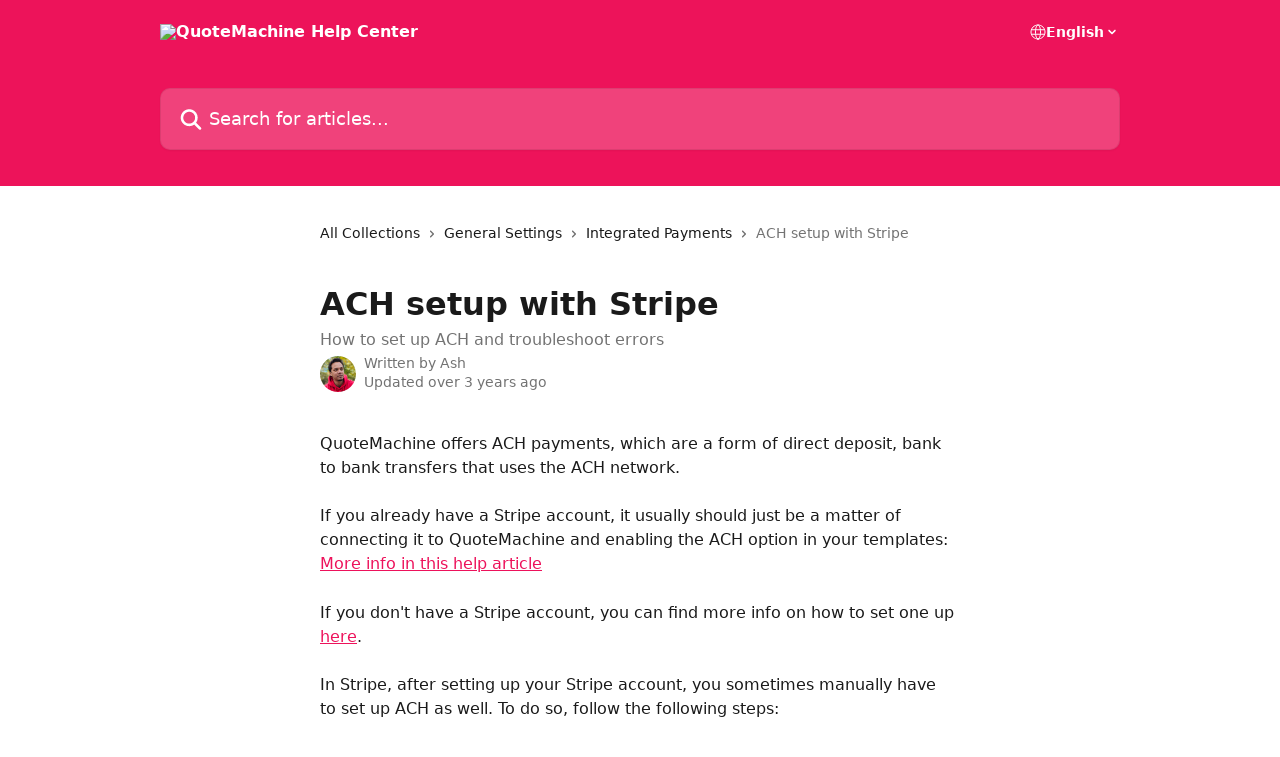

--- FILE ---
content_type: text/html; charset=utf-8
request_url: https://support.quotemachine.com/en/articles/5883925-ach-setup-with-stripe
body_size: 14285
content:
<!DOCTYPE html><html lang="en"><head><meta charSet="utf-8" data-next-head=""/><title data-next-head="">ACH setup with Stripe | QuoteMachine Help Center</title><meta property="og:title" content="ACH setup with Stripe | QuoteMachine Help Center" data-next-head=""/><meta name="twitter:title" content="ACH setup with Stripe | QuoteMachine Help Center" data-next-head=""/><meta property="og:description" content="How to set up ACH and troubleshoot errors" data-next-head=""/><meta name="twitter:description" content="How to set up ACH and troubleshoot errors" data-next-head=""/><meta name="description" content="How to set up ACH and troubleshoot errors" data-next-head=""/><meta property="og:type" content="article" data-next-head=""/><meta property="og:image" content="https://downloads.intercomcdn.com/i/o/109300/966aea07ac223ec201738d73/3f3677dce1d0aef0f97b27031a8ca89d.jpg" data-next-head=""/><meta property="twitter:image" content="https://downloads.intercomcdn.com/i/o/109300/966aea07ac223ec201738d73/3f3677dce1d0aef0f97b27031a8ca89d.jpg" data-next-head=""/><meta name="robots" content="noindex, nofollow" data-next-head=""/><meta name="viewport" content="width=device-width, initial-scale=1" data-next-head=""/><link href="https://intercom.help/quotemachine/assets/favicon" rel="icon" data-next-head=""/><link rel="canonical" href="https://support.quotemachine.com/en/articles/5883925-ach-setup-with-stripe" data-next-head=""/><link rel="alternate" href="http://support.quotemachine.com/en/articles/5883925-ach-setup-with-stripe" hrefLang="en" data-next-head=""/><link rel="alternate" href="http://support.quotemachine.com/en/articles/5883925-ach-setup-with-stripe" hrefLang="x-default" data-next-head=""/><link nonce="p4DC8Ac+n8v0iE2pJG7TkcWZX+wByYKYTLIk54Goork=" rel="preload" href="https://static.intercomassets.com/_next/static/css/3141721a1e975790.css" as="style"/><link nonce="p4DC8Ac+n8v0iE2pJG7TkcWZX+wByYKYTLIk54Goork=" rel="stylesheet" href="https://static.intercomassets.com/_next/static/css/3141721a1e975790.css" data-n-g=""/><noscript data-n-css="p4DC8Ac+n8v0iE2pJG7TkcWZX+wByYKYTLIk54Goork="></noscript><script defer="" nonce="p4DC8Ac+n8v0iE2pJG7TkcWZX+wByYKYTLIk54Goork=" nomodule="" src="https://static.intercomassets.com/_next/static/chunks/polyfills-42372ed130431b0a.js"></script><script defer="" src="https://static.intercomassets.com/_next/static/chunks/7506.a4d4b38169fb1abb.js" nonce="p4DC8Ac+n8v0iE2pJG7TkcWZX+wByYKYTLIk54Goork="></script><script src="https://static.intercomassets.com/_next/static/chunks/webpack-667cd6b3774ffaeb.js" nonce="p4DC8Ac+n8v0iE2pJG7TkcWZX+wByYKYTLIk54Goork=" defer=""></script><script src="https://static.intercomassets.com/_next/static/chunks/framework-1f1b8d38c1d86c61.js" nonce="p4DC8Ac+n8v0iE2pJG7TkcWZX+wByYKYTLIk54Goork=" defer=""></script><script src="https://static.intercomassets.com/_next/static/chunks/main-2c5e5f2c49cfa8a6.js" nonce="p4DC8Ac+n8v0iE2pJG7TkcWZX+wByYKYTLIk54Goork=" defer=""></script><script src="https://static.intercomassets.com/_next/static/chunks/pages/_app-e1ef7ba820863143.js" nonce="p4DC8Ac+n8v0iE2pJG7TkcWZX+wByYKYTLIk54Goork=" defer=""></script><script src="https://static.intercomassets.com/_next/static/chunks/d0502abb-aa607f45f5026044.js" nonce="p4DC8Ac+n8v0iE2pJG7TkcWZX+wByYKYTLIk54Goork=" defer=""></script><script src="https://static.intercomassets.com/_next/static/chunks/6190-ef428f6633b5a03f.js" nonce="p4DC8Ac+n8v0iE2pJG7TkcWZX+wByYKYTLIk54Goork=" defer=""></script><script src="https://static.intercomassets.com/_next/static/chunks/5729-6d79ddfe1353a77c.js" nonce="p4DC8Ac+n8v0iE2pJG7TkcWZX+wByYKYTLIk54Goork=" defer=""></script><script src="https://static.intercomassets.com/_next/static/chunks/2384-242e4a028ba58b01.js" nonce="p4DC8Ac+n8v0iE2pJG7TkcWZX+wByYKYTLIk54Goork=" defer=""></script><script src="https://static.intercomassets.com/_next/static/chunks/4835-9db7cd232aae5617.js" nonce="p4DC8Ac+n8v0iE2pJG7TkcWZX+wByYKYTLIk54Goork=" defer=""></script><script src="https://static.intercomassets.com/_next/static/chunks/2735-6fafbb9ff4abfca1.js" nonce="p4DC8Ac+n8v0iE2pJG7TkcWZX+wByYKYTLIk54Goork=" defer=""></script><script src="https://static.intercomassets.com/_next/static/chunks/pages/%5BhelpCenterIdentifier%5D/%5Blocale%5D/articles/%5BarticleSlug%5D-0426bb822f2fd459.js" nonce="p4DC8Ac+n8v0iE2pJG7TkcWZX+wByYKYTLIk54Goork=" defer=""></script><script src="https://static.intercomassets.com/_next/static/7e1K3eo3oeKlAsbhZbrHM/_buildManifest.js" nonce="p4DC8Ac+n8v0iE2pJG7TkcWZX+wByYKYTLIk54Goork=" defer=""></script><script src="https://static.intercomassets.com/_next/static/7e1K3eo3oeKlAsbhZbrHM/_ssgManifest.js" nonce="p4DC8Ac+n8v0iE2pJG7TkcWZX+wByYKYTLIk54Goork=" defer=""></script><meta name="sentry-trace" content="108a2edb9c610d393ab7736c34ff1524-6d6fa89d101c6f33-0"/><meta name="baggage" content="sentry-environment=production,sentry-release=389cbaa7c7b88427c31f6ff365d99b3236e2d519,sentry-public_key=187f842308a64dea9f1f64d4b1b9c298,sentry-trace_id=108a2edb9c610d393ab7736c34ff1524,sentry-org_id=2129,sentry-sampled=false,sentry-sample_rand=0.703170147860107,sentry-sample_rate=0"/><style id="__jsx-2490956412">:root{--body-bg: rgb(255, 255, 255);
--body-image: none;
--body-bg-rgb: 255, 255, 255;
--body-border: rgb(230, 230, 230);
--body-primary-color: #1a1a1a;
--body-secondary-color: #737373;
--body-reaction-bg: rgb(242, 242, 242);
--body-reaction-text-color: rgb(64, 64, 64);
--body-toc-active-border: #737373;
--body-toc-inactive-border: #f2f2f2;
--body-toc-inactive-color: #737373;
--body-toc-active-font-weight: 400;
--body-table-border: rgb(204, 204, 204);
--body-color: hsl(0, 0%, 0%);
--footer-bg: rgb(255, 255, 255);
--footer-image: none;
--footer-border: rgb(230, 230, 230);
--footer-color: hsl(211, 10%, 61%);
--header-bg: rgb(237, 19, 90);
--header-image: url(https://downloads.intercomcdn.com/i/o/108818/729280f9effe11d91ba6ceb5/83c6e040633db6ec7f0e200ae8d09e21.png);
--header-color: hsl(0, 0%, 100%);
--collection-card-bg: rgb(255, 255, 255);
--collection-card-image: none;
--collection-card-color: hsl(340, 86%, 50%);
--card-bg: rgb(255, 255, 255);
--card-border-color: rgb(230, 230, 230);
--card-border-inner-radius: 6px;
--card-border-radius: 8px;
--card-shadow: 0 1px 2px 0 rgb(0 0 0 / 0.05);
--search-bar-border-radius: 10px;
--search-bar-width: 100%;
--ticket-blue-bg-color: #dce1f9;
--ticket-blue-text-color: #334bfa;
--ticket-green-bg-color: #d7efdc;
--ticket-green-text-color: #0f7134;
--ticket-orange-bg-color: #ffebdb;
--ticket-orange-text-color: #b24d00;
--ticket-red-bg-color: #ffdbdb;
--ticket-red-text-color: #df2020;
--header-height: 245px;
--header-subheader-background-color: #000000;
--header-subheader-font-color: #FFFFFF;
--content-block-bg: rgb(255, 255, 255);
--content-block-image: none;
--content-block-color: hsl(0, 0%, 10%);
--content-block-button-bg: rgb(51, 75, 250);
--content-block-button-image: none;
--content-block-button-color: hsl(0, 0%, 100%);
--content-block-button-radius: 6px;
--primary-color: hsl(340, 86%, 50%);
--primary-color-alpha-10: hsla(340, 86%, 50%, 0.1);
--primary-color-alpha-60: hsla(340, 86%, 50%, 0.6);
--text-on-primary-color: #1a1a1a}</style><style id="__jsx-1611979459">:root{--font-family-primary: system-ui, "Segoe UI", "Roboto", "Helvetica", "Arial", sans-serif, "Apple Color Emoji", "Segoe UI Emoji", "Segoe UI Symbol"}</style><style id="__jsx-2466147061">:root{--font-family-secondary: system-ui, "Segoe UI", "Roboto", "Helvetica", "Arial", sans-serif, "Apple Color Emoji", "Segoe UI Emoji", "Segoe UI Symbol"}</style><style id="__jsx-cf6f0ea00fa5c760">.fade-background.jsx-cf6f0ea00fa5c760{background:radial-gradient(333.38%100%at 50%0%,rgba(var(--body-bg-rgb),0)0%,rgba(var(--body-bg-rgb),.00925356)11.67%,rgba(var(--body-bg-rgb),.0337355)21.17%,rgba(var(--body-bg-rgb),.0718242)28.85%,rgba(var(--body-bg-rgb),.121898)35.03%,rgba(var(--body-bg-rgb),.182336)40.05%,rgba(var(--body-bg-rgb),.251516)44.25%,rgba(var(--body-bg-rgb),.327818)47.96%,rgba(var(--body-bg-rgb),.409618)51.51%,rgba(var(--body-bg-rgb),.495297)55.23%,rgba(var(--body-bg-rgb),.583232)59.47%,rgba(var(--body-bg-rgb),.671801)64.55%,rgba(var(--body-bg-rgb),.759385)70.81%,rgba(var(--body-bg-rgb),.84436)78.58%,rgba(var(--body-bg-rgb),.9551)88.2%,rgba(var(--body-bg-rgb),1)100%),var(--header-image),var(--header-bg);background-size:cover;background-position-x:center}</style><style id="__jsx-62724fba150252e0">.related_articles section a{color:initial}</style><style id="__jsx-4bed0c08ce36899e">.article_body a:not(.intercom-h2b-button){color:var(--primary-color)}article a.intercom-h2b-button{background-color:var(--primary-color);border:0}.zendesk-article table{overflow-x:scroll!important;display:block!important;height:auto!important}.intercom-interblocks-unordered-nested-list ul,.intercom-interblocks-ordered-nested-list ol{margin-top:16px;margin-bottom:16px}.intercom-interblocks-unordered-nested-list ul .intercom-interblocks-unordered-nested-list ul,.intercom-interblocks-unordered-nested-list ul .intercom-interblocks-ordered-nested-list ol,.intercom-interblocks-ordered-nested-list ol .intercom-interblocks-ordered-nested-list ol,.intercom-interblocks-ordered-nested-list ol .intercom-interblocks-unordered-nested-list ul{margin-top:0;margin-bottom:0}.intercom-interblocks-image a:focus{outline-offset:3px}</style></head><body><div id="__next"><div dir="ltr" class="h-full w-full"><a href="#main-content" class="sr-only font-bold text-header-color focus:not-sr-only focus:absolute focus:left-4 focus:top-4 focus:z-50" aria-roledescription="Link, Press control-option-right-arrow to exit">Skip to main content</a><main class="header__lite"><header id="header" data-testid="header" class="jsx-cf6f0ea00fa5c760 flex flex-col text-header-color"><div class="jsx-cf6f0ea00fa5c760 relative flex grow flex-col mb-9 bg-header-bg bg-header-image bg-cover bg-center pb-9"><div id="sr-announcement" aria-live="polite" class="jsx-cf6f0ea00fa5c760 sr-only"></div><div class="jsx-cf6f0ea00fa5c760 flex h-full flex-col items-center marker:shrink-0"><section class="relative flex w-full flex-col mb-6 pb-6"><div class="header__meta_wrapper flex justify-center px-5 pt-6 leading-none sm:px-10"><div class="flex items-center w-240" data-testid="subheader-container"><div class="mo__body header__site_name"><div class="header__logo"><a href="/en/"><img src="https://downloads.intercomcdn.com/i/o/ki4yyosw/611461/afea1f36e5c88eb85bbc315643f0/4943395e596158f6ec2d48e0d8c2b3a3.png" height="191" alt="QuoteMachine Help Center"/></a></div></div><div><div class="flex items-center font-semibold"><div class="flex items-center md:hidden" data-testid="small-screen-children"><button class="flex items-center border-none bg-transparent px-1.5" data-testid="hamburger-menu-button" aria-label="Open menu"><svg width="24" height="24" viewBox="0 0 16 16" xmlns="http://www.w3.org/2000/svg" class="fill-current"><path d="M1.86861 2C1.38889 2 1 2.3806 1 2.85008C1 3.31957 1.38889 3.70017 1.86861 3.70017H14.1314C14.6111 3.70017 15 3.31957 15 2.85008C15 2.3806 14.6111 2 14.1314 2H1.86861Z"></path><path d="M1 8C1 7.53051 1.38889 7.14992 1.86861 7.14992H14.1314C14.6111 7.14992 15 7.53051 15 8C15 8.46949 14.6111 8.85008 14.1314 8.85008H1.86861C1.38889 8.85008 1 8.46949 1 8Z"></path><path d="M1 13.1499C1 12.6804 1.38889 12.2998 1.86861 12.2998H14.1314C14.6111 12.2998 15 12.6804 15 13.1499C15 13.6194 14.6111 14 14.1314 14H1.86861C1.38889 14 1 13.6194 1 13.1499Z"></path></svg></button><div class="fixed right-0 top-0 z-50 h-full w-full hidden" data-testid="hamburger-menu"><div class="flex h-full w-full justify-end bg-black bg-opacity-30"><div class="flex h-fit w-full flex-col bg-white opacity-100 sm:h-full sm:w-1/2"><button class="text-body-font flex items-center self-end border-none bg-transparent pr-6 pt-6" data-testid="hamburger-menu-close-button" aria-label="Close menu"><svg width="24" height="24" viewBox="0 0 16 16" xmlns="http://www.w3.org/2000/svg"><path d="M3.5097 3.5097C3.84165 3.17776 4.37984 3.17776 4.71178 3.5097L7.99983 6.79775L11.2879 3.5097C11.6198 3.17776 12.158 3.17776 12.49 3.5097C12.8219 3.84165 12.8219 4.37984 12.49 4.71178L9.20191 7.99983L12.49 11.2879C12.8219 11.6198 12.8219 12.158 12.49 12.49C12.158 12.8219 11.6198 12.8219 11.2879 12.49L7.99983 9.20191L4.71178 12.49C4.37984 12.8219 3.84165 12.8219 3.5097 12.49C3.17776 12.158 3.17776 11.6198 3.5097 11.2879L6.79775 7.99983L3.5097 4.71178C3.17776 4.37984 3.17776 3.84165 3.5097 3.5097Z"></path></svg></button><nav class="flex flex-col pl-4 text-black"><div class="relative cursor-pointer has-[:focus]:outline"><select class="peer absolute z-10 block h-6 w-full cursor-pointer opacity-0 md:text-base" aria-label="Change language" id="language-selector"><option value="/nl/articles/5883925" class="text-black">Nederlands</option><option value="/en/articles/5883925-ach-setup-with-stripe" class="text-black" selected="">English</option><option value="/fr/articles/5883925" class="text-black">Français</option></select><div class="mb-10 ml-5 flex items-center gap-1 text-md hover:opacity-80 peer-hover:opacity-80 md:m-0 md:ml-3 md:text-base" aria-hidden="true"><svg id="locale-picker-globe" width="16" height="16" viewBox="0 0 16 16" fill="none" xmlns="http://www.w3.org/2000/svg" class="shrink-0" aria-hidden="true"><path d="M8 15C11.866 15 15 11.866 15 8C15 4.13401 11.866 1 8 1C4.13401 1 1 4.13401 1 8C1 11.866 4.13401 15 8 15Z" stroke="currentColor" stroke-linecap="round" stroke-linejoin="round"></path><path d="M8 15C9.39949 15 10.534 11.866 10.534 8C10.534 4.13401 9.39949 1 8 1C6.60051 1 5.466 4.13401 5.466 8C5.466 11.866 6.60051 15 8 15Z" stroke="currentColor" stroke-linecap="round" stroke-linejoin="round"></path><path d="M1.448 5.75989H14.524" stroke="currentColor" stroke-linecap="round" stroke-linejoin="round"></path><path d="M1.448 10.2402H14.524" stroke="currentColor" stroke-linecap="round" stroke-linejoin="round"></path></svg>English<svg id="locale-picker-arrow" width="16" height="16" viewBox="0 0 16 16" fill="none" xmlns="http://www.w3.org/2000/svg" class="shrink-0" aria-hidden="true"><path d="M5 6.5L8.00093 9.5L11 6.50187" stroke="currentColor" stroke-width="1.5" stroke-linecap="round" stroke-linejoin="round"></path></svg></div></div></nav></div></div></div></div><nav class="hidden items-center md:flex" data-testid="large-screen-children"><div class="relative cursor-pointer has-[:focus]:outline"><select class="peer absolute z-10 block h-6 w-full cursor-pointer opacity-0 md:text-base" aria-label="Change language" id="language-selector"><option value="/nl/articles/5883925" class="text-black">Nederlands</option><option value="/en/articles/5883925-ach-setup-with-stripe" class="text-black" selected="">English</option><option value="/fr/articles/5883925" class="text-black">Français</option></select><div class="mb-10 ml-5 flex items-center gap-1 text-md hover:opacity-80 peer-hover:opacity-80 md:m-0 md:ml-3 md:text-base" aria-hidden="true"><svg id="locale-picker-globe" width="16" height="16" viewBox="0 0 16 16" fill="none" xmlns="http://www.w3.org/2000/svg" class="shrink-0" aria-hidden="true"><path d="M8 15C11.866 15 15 11.866 15 8C15 4.13401 11.866 1 8 1C4.13401 1 1 4.13401 1 8C1 11.866 4.13401 15 8 15Z" stroke="currentColor" stroke-linecap="round" stroke-linejoin="round"></path><path d="M8 15C9.39949 15 10.534 11.866 10.534 8C10.534 4.13401 9.39949 1 8 1C6.60051 1 5.466 4.13401 5.466 8C5.466 11.866 6.60051 15 8 15Z" stroke="currentColor" stroke-linecap="round" stroke-linejoin="round"></path><path d="M1.448 5.75989H14.524" stroke="currentColor" stroke-linecap="round" stroke-linejoin="round"></path><path d="M1.448 10.2402H14.524" stroke="currentColor" stroke-linecap="round" stroke-linejoin="round"></path></svg>English<svg id="locale-picker-arrow" width="16" height="16" viewBox="0 0 16 16" fill="none" xmlns="http://www.w3.org/2000/svg" class="shrink-0" aria-hidden="true"><path d="M5 6.5L8.00093 9.5L11 6.50187" stroke="currentColor" stroke-width="1.5" stroke-linecap="round" stroke-linejoin="round"></path></svg></div></div></nav></div></div></div></div></section><section class="relative mx-5 flex h-full w-full flex-col items-center px-5 sm:px-10"><div class="flex h-full max-w-full flex-col w-240 justify-end" data-testid="main-header-container"><div id="search-bar" class="relative w-full"><form action="/en/" autoComplete="off"><div class="flex w-full flex-col items-start"><div class="relative flex w-full sm:w-search-bar"><label for="search-input" class="sr-only">Search for articles...</label><input id="search-input" type="text" autoComplete="off" class="peer w-full rounded-search-bar border border-black-alpha-8 bg-white-alpha-20 p-4 ps-12 font-secondary text-lg text-header-color shadow-search-bar outline-none transition ease-linear placeholder:text-header-color hover:bg-white-alpha-27 hover:shadow-search-bar-hover focus:border-transparent focus:bg-white focus:text-black-10 focus:shadow-search-bar-focused placeholder:focus:text-black-45" placeholder="Search for articles..." name="q" aria-label="Search for articles..." value=""/><div class="absolute inset-y-0 start-0 flex items-center fill-header-color peer-focus-visible:fill-black-45 pointer-events-none ps-5"><svg width="22" height="21" viewBox="0 0 22 21" xmlns="http://www.w3.org/2000/svg" class="fill-inherit" aria-hidden="true"><path fill-rule="evenodd" clip-rule="evenodd" d="M3.27485 8.7001C3.27485 5.42781 5.92757 2.7751 9.19985 2.7751C12.4721 2.7751 15.1249 5.42781 15.1249 8.7001C15.1249 11.9724 12.4721 14.6251 9.19985 14.6251C5.92757 14.6251 3.27485 11.9724 3.27485 8.7001ZM9.19985 0.225098C4.51924 0.225098 0.724854 4.01948 0.724854 8.7001C0.724854 13.3807 4.51924 17.1751 9.19985 17.1751C11.0802 17.1751 12.8176 16.5627 14.2234 15.5265L19.0981 20.4013C19.5961 20.8992 20.4033 20.8992 20.9013 20.4013C21.3992 19.9033 21.3992 19.0961 20.9013 18.5981L16.0264 13.7233C17.0625 12.3176 17.6749 10.5804 17.6749 8.7001C17.6749 4.01948 13.8805 0.225098 9.19985 0.225098Z"></path></svg></div></div></div></form></div></div></section></div></div></header><div class="z-1 flex shrink-0 grow basis-auto justify-center px-5 sm:px-10"><section data-testid="main-content" id="main-content" class="max-w-full w-240"><section data-testid="article-section" class="section section__article"><div class="justify-center flex"><div class="relative z-3 w-full lg:max-w-160 "><div class="flex pb-6 max-md:pb-2 lg:max-w-160"><div tabindex="-1" class="focus:outline-none"><div class="flex flex-wrap items-baseline pb-4 text-base" tabindex="0" role="navigation" aria-label="Breadcrumb"><a href="/en/" class="pr-2 text-body-primary-color no-underline hover:text-body-secondary-color">All Collections</a><div class="pr-2" aria-hidden="true"><svg width="6" height="10" viewBox="0 0 6 10" class="block h-2 w-2 fill-body-secondary-color rtl:rotate-180" xmlns="http://www.w3.org/2000/svg"><path fill-rule="evenodd" clip-rule="evenodd" d="M0.648862 0.898862C0.316916 1.23081 0.316916 1.769 0.648862 2.10094L3.54782 4.9999L0.648862 7.89886C0.316916 8.23081 0.316917 8.769 0.648862 9.10094C0.980808 9.43289 1.519 9.43289 1.85094 9.10094L5.35094 5.60094C5.68289 5.269 5.68289 4.73081 5.35094 4.39886L1.85094 0.898862C1.519 0.566916 0.980807 0.566916 0.648862 0.898862Z"></path></svg></div><a href="http://support.quotemachine.com/en/collections/2007481-general-settings" class="pr-2 text-body-primary-color no-underline hover:text-body-secondary-color" data-testid="breadcrumb-0">General Settings</a><div class="pr-2" aria-hidden="true"><svg width="6" height="10" viewBox="0 0 6 10" class="block h-2 w-2 fill-body-secondary-color rtl:rotate-180" xmlns="http://www.w3.org/2000/svg"><path fill-rule="evenodd" clip-rule="evenodd" d="M0.648862 0.898862C0.316916 1.23081 0.316916 1.769 0.648862 2.10094L3.54782 4.9999L0.648862 7.89886C0.316916 8.23081 0.316917 8.769 0.648862 9.10094C0.980808 9.43289 1.519 9.43289 1.85094 9.10094L5.35094 5.60094C5.68289 5.269 5.68289 4.73081 5.35094 4.39886L1.85094 0.898862C1.519 0.566916 0.980807 0.566916 0.648862 0.898862Z"></path></svg></div><a href="http://support.quotemachine.com/en/collections/3377604-integrated-payments" class="pr-2 text-body-primary-color no-underline hover:text-body-secondary-color" data-testid="breadcrumb-1">Integrated Payments</a><div class="pr-2" aria-hidden="true"><svg width="6" height="10" viewBox="0 0 6 10" class="block h-2 w-2 fill-body-secondary-color rtl:rotate-180" xmlns="http://www.w3.org/2000/svg"><path fill-rule="evenodd" clip-rule="evenodd" d="M0.648862 0.898862C0.316916 1.23081 0.316916 1.769 0.648862 2.10094L3.54782 4.9999L0.648862 7.89886C0.316916 8.23081 0.316917 8.769 0.648862 9.10094C0.980808 9.43289 1.519 9.43289 1.85094 9.10094L5.35094 5.60094C5.68289 5.269 5.68289 4.73081 5.35094 4.39886L1.85094 0.898862C1.519 0.566916 0.980807 0.566916 0.648862 0.898862Z"></path></svg></div><div class="text-body-secondary-color">ACH setup with Stripe</div></div></div></div><div class=""><div class="article intercom-force-break"><div class="mb-10 max-lg:mb-6"><div class="flex flex-col gap-4"><div class="flex flex-col"><h1 class="mb-1 font-primary text-2xl font-bold leading-10 text-body-primary-color">ACH setup with Stripe</h1><div class="text-md font-normal leading-normal text-body-secondary-color"><p>How to set up ACH and troubleshoot errors</p></div></div><div class="avatar"><div class="avatar__photo"><img width="24" height="24" src="https://static.intercomassets.com/avatars/5604098/square_128/Screenshot_2024-04-02_at_3.06.48%E2%80%AFPM-1712084838.png" alt="Ash avatar" class="inline-flex items-center justify-center rounded-full bg-primary text-lg font-bold leading-6 text-primary-text shadow-solid-2 shadow-body-bg [&amp;:nth-child(n+2)]:hidden lg:[&amp;:nth-child(n+2)]:inline-flex h-8 w-8 sm:h-9 sm:w-9"/></div><div class="avatar__info -mt-0.5 text-base"><span class="text-body-secondary-color"><div>Written by <span>Ash</span></div> <!-- -->Updated over 3 years ago</span></div></div></div></div><div class="jsx-4bed0c08ce36899e "><div class="jsx-4bed0c08ce36899e article_body"><article class="jsx-4bed0c08ce36899e "><div class="intercom-interblocks-paragraph no-margin intercom-interblocks-align-left"><p>QuoteMachine offers ACH payments, which are a form of direct deposit, bank to bank transfers that uses the ACH network. </p></div><div class="intercom-interblocks-paragraph no-margin intercom-interblocks-align-left"><p> </p></div><div class="intercom-interblocks-paragraph no-margin intercom-interblocks-align-left"><p>If you already have a Stripe account, it usually should just be a matter of connecting it to QuoteMachine and enabling the ACH option in your templates: <a href="http://support.quotemachine.com/en/articles/5336231-setting-up-ach-payments">More info in this help article</a></p></div><div class="intercom-interblocks-paragraph no-margin intercom-interblocks-align-left"><p> </p></div><div class="intercom-interblocks-paragraph no-margin intercom-interblocks-align-left"><p>If you don&#x27;t have a Stripe account, you can find more info on how to set one up <a href="http://support.quotemachine.com/en/articles/4262670-connecting-your-stripe-integration">here</a>.</p></div><div class="intercom-interblocks-paragraph no-margin intercom-interblocks-align-left"><p> </p></div><div class="intercom-interblocks-paragraph no-margin intercom-interblocks-align-left"><p>In Stripe, after setting up your Stripe account, you sometimes manually have to set up ACH as well. To do so, follow the following steps:</p></div><div class="intercom-interblocks-ordered-nested-list"><ol><li><div class="intercom-interblocks-paragraph no-margin intercom-interblocks-align-left"><p>Go to <a href="https://dashboard.stripe.com/login" rel="nofollow noopener noreferrer" target="_blank">https://dashboard.stripe.com/login</a> and log into your Stripe account</p></div></li><li><div class="intercom-interblocks-paragraph no-margin intercom-interblocks-align-left"><p>Go to <a href="https://stripe.com/docs/ach" rel="nofollow noopener noreferrer" target="_blank">https://stripe.com/docs/ach</a>. There, you should see a blue button labeled &quot;Enable ACH&quot;</p></div><div class="intercom-interblocks-image intercom-interblocks-align-left"><a href="https://quotemachine.intercom-attachments-1.com/i/o/449211693/c843fa26ef1b93eeddcec65e/mceclip1.png?expires=1769032800&amp;signature=adc034aa7f2e8eadc0866150a5864956a34dd5656845ea28e52858ca88dd5172&amp;req=cCQuFMh%2Fm4hcFb4f3HP0gEypoqCrpCiBqQjDBBeGNTdARLKUlIu0D5Q9xfQB%0ArG4%3D%0A" target="_blank" rel="noreferrer nofollow noopener"><img src="https://quotemachine.intercom-attachments-1.com/i/o/449211693/c843fa26ef1b93eeddcec65e/mceclip1.png?expires=1769032800&amp;signature=adc034aa7f2e8eadc0866150a5864956a34dd5656845ea28e52858ca88dd5172&amp;req=cCQuFMh%2Fm4hcFb4f3HP0gEypoqCrpCiBqQjDBBeGNTdARLKUlIu0D5Q9xfQB%0ArG4%3D%0A" alt="mceclip1.png"/></a></div></li><li><div class="intercom-interblocks-paragraph no-margin intercom-interblocks-align-left"><p>Click on that button, and ACH should be activated!</p></div></li></ol></div><div class="intercom-interblocks-paragraph no-margin intercom-interblocks-align-left"><p> </p></div><div class="intercom-interblocks-paragraph no-margin intercom-interblocks-align-left"><p>If you&#x27;re trying to use ACH on QuoteMachine, and you get errors such as </p></div><div class="intercom-interblocks-unordered-nested-list"><ul><li><div class="intercom-interblocks-paragraph no-margin intercom-interblocks-align-left"><p><i>Bank account already exists in Stripe</i></p></div></li><li><div class="intercom-interblocks-paragraph no-margin intercom-interblocks-align-left"><p><i>This bank account is not a valid source for payments. Only valid sources can be attached to a customer.</i></p></div></li><li><div class="intercom-interblocks-paragraph no-margin intercom-interblocks-align-left"><p><i>You must accept the Terms of Service for ACH at stripe.com/docs/guides/ach before adding US bank accounts to customers.</i></p></div></li></ul></div><div class="intercom-interblocks-paragraph no-margin intercom-interblocks-align-left"><p>Then it&#x27;s likely that you haven&#x27;t set up ACH correctly. In that case, please check the above mentioned steps.</p></div><div class="intercom-interblocks-paragraph no-margin intercom-interblocks-align-left"><p> </p></div><div class="intercom-interblocks-paragraph no-margin intercom-interblocks-align-left"><p>Still getting errors after verifying everything is correctly set up? Then don&#x27;t hesitate to contact our Support Team.</p></div><div class="intercom-interblocks-paragraph no-margin intercom-interblocks-align-left"><p> </p></div><section class="jsx-62724fba150252e0 related_articles my-6"><hr class="jsx-62724fba150252e0 my-6 sm:my-8"/><div class="jsx-62724fba150252e0 mb-3 text-xl font-bold">Related Articles</div><section class="flex flex-col rounded-card border border-solid border-card-border bg-card-bg p-2 sm:p-3"><a class="duration-250 group/article flex flex-row justify-between gap-2 py-2 no-underline transition ease-linear hover:bg-primary-alpha-10 hover:text-primary sm:rounded-card-inner sm:py-3 rounded-card-inner px-3" href="http://support.quotemachine.com/en/articles/5336231-setting-up-ach-payments" data-testid="article-link"><div class="flex flex-col p-0"><span class="m-0 text-md text-body-primary-color group-hover/article:text-primary">Setting up ACH Payments</span></div><div class="flex shrink-0 flex-col justify-center p-0"><svg class="block h-4 w-4 text-primary ltr:-rotate-90 rtl:rotate-90" fill="currentColor" viewBox="0 0 20 20" xmlns="http://www.w3.org/2000/svg"><path fill-rule="evenodd" d="M5.293 7.293a1 1 0 011.414 0L10 10.586l3.293-3.293a1 1 0 111.414 1.414l-4 4a1 1 0 01-1.414 0l-4-4a1 1 0 010-1.414z" clip-rule="evenodd"></path></svg></div></a><a class="duration-250 group/article flex flex-row justify-between gap-2 py-2 no-underline transition ease-linear hover:bg-primary-alpha-10 hover:text-primary sm:rounded-card-inner sm:py-3 rounded-card-inner px-3" href="http://support.quotemachine.com/en/articles/6009994-quick-start-guide-for-lightspeed-retail-x-series-aka-vend-quotemachine" data-testid="article-link"><div class="flex flex-col p-0"><span class="m-0 text-md text-body-primary-color group-hover/article:text-primary">Quick Start Guide for Lightspeed Retail (X-Series aka Vend) + QuoteMachine</span></div><div class="flex shrink-0 flex-col justify-center p-0"><svg class="block h-4 w-4 text-primary ltr:-rotate-90 rtl:rotate-90" fill="currentColor" viewBox="0 0 20 20" xmlns="http://www.w3.org/2000/svg"><path fill-rule="evenodd" d="M5.293 7.293a1 1 0 011.414 0L10 10.586l3.293-3.293a1 1 0 111.414 1.414l-4 4a1 1 0 01-1.414 0l-4-4a1 1 0 010-1.414z" clip-rule="evenodd"></path></svg></div></a><a class="duration-250 group/article flex flex-row justify-between gap-2 py-2 no-underline transition ease-linear hover:bg-primary-alpha-10 hover:text-primary sm:rounded-card-inner sm:py-3 rounded-card-inner px-3" href="http://support.quotemachine.com/en/articles/6109725-setting-up-taxes" data-testid="article-link"><div class="flex flex-col p-0"><span class="m-0 text-md text-body-primary-color group-hover/article:text-primary">Setting up taxes</span></div><div class="flex shrink-0 flex-col justify-center p-0"><svg class="block h-4 w-4 text-primary ltr:-rotate-90 rtl:rotate-90" fill="currentColor" viewBox="0 0 20 20" xmlns="http://www.w3.org/2000/svg"><path fill-rule="evenodd" d="M5.293 7.293a1 1 0 011.414 0L10 10.586l3.293-3.293a1 1 0 111.414 1.414l-4 4a1 1 0 01-1.414 0l-4-4a1 1 0 010-1.414z" clip-rule="evenodd"></path></svg></div></a><a class="duration-250 group/article flex flex-row justify-between gap-2 py-2 no-underline transition ease-linear hover:bg-primary-alpha-10 hover:text-primary sm:rounded-card-inner sm:py-3 rounded-card-inner px-3" href="http://support.quotemachine.com/en/articles/8314329-using-quotemachine-payments" data-testid="article-link"><div class="flex flex-col p-0"><span class="m-0 text-md text-body-primary-color group-hover/article:text-primary">Using QuoteMachine Payments</span></div><div class="flex shrink-0 flex-col justify-center p-0"><svg class="block h-4 w-4 text-primary ltr:-rotate-90 rtl:rotate-90" fill="currentColor" viewBox="0 0 20 20" xmlns="http://www.w3.org/2000/svg"><path fill-rule="evenodd" d="M5.293 7.293a1 1 0 011.414 0L10 10.586l3.293-3.293a1 1 0 111.414 1.414l-4 4a1 1 0 01-1.414 0l-4-4a1 1 0 010-1.414z" clip-rule="evenodd"></path></svg></div></a><a class="duration-250 group/article flex flex-row justify-between gap-2 py-2 no-underline transition ease-linear hover:bg-primary-alpha-10 hover:text-primary sm:rounded-card-inner sm:py-3 rounded-card-inner px-3" href="http://support.quotemachine.com/en/articles/9533702-pending-payments" data-testid="article-link"><div class="flex flex-col p-0"><span class="m-0 text-md text-body-primary-color group-hover/article:text-primary">Pending Payments</span></div><div class="flex shrink-0 flex-col justify-center p-0"><svg class="block h-4 w-4 text-primary ltr:-rotate-90 rtl:rotate-90" fill="currentColor" viewBox="0 0 20 20" xmlns="http://www.w3.org/2000/svg"><path fill-rule="evenodd" d="M5.293 7.293a1 1 0 011.414 0L10 10.586l3.293-3.293a1 1 0 111.414 1.414l-4 4a1 1 0 01-1.414 0l-4-4a1 1 0 010-1.414z" clip-rule="evenodd"></path></svg></div></a></section></section></article></div></div></div></div><div class="intercom-reaction-picker -mb-4 -ml-4 -mr-4 mt-6 rounded-card sm:-mb-2 sm:-ml-1 sm:-mr-1 sm:mt-8" role="group" aria-label="feedback form"><div class="intercom-reaction-prompt">Did this answer your question?</div><div class="intercom-reactions-container"><button class="intercom-reaction" aria-label="Disappointed Reaction" tabindex="0" data-reaction-text="disappointed" aria-pressed="false"><span title="Disappointed">😞</span></button><button class="intercom-reaction" aria-label="Neutral Reaction" tabindex="0" data-reaction-text="neutral" aria-pressed="false"><span title="Neutral">😐</span></button><button class="intercom-reaction" aria-label="Smiley Reaction" tabindex="0" data-reaction-text="smiley" aria-pressed="false"><span title="Smiley">😃</span></button></div></div></div></div></section></section></div><footer id="footer" class="mt-24 shrink-0 bg-footer-bg px-0 py-12 text-left text-base text-footer-color"><div class="shrink-0 grow basis-auto px-5 sm:px-10"><div class="mx-auto max-w-240 sm:w-auto"><div><div class="text-center" data-testid="simple-footer-layout"><div class="align-middle text-lg text-footer-color"><a class="no-underline" href="/en/"><img data-testid="logo-img" src="https://downloads.intercomcdn.com/i/o/108817/baf1967dc45528be31daa486/66649d135ef8f74d25eff8fa72ac4825.png" alt="QuoteMachine Help Center" class="max-h-8 contrast-80 inline"/></a></div><div class="mt-10" data-testid="simple-footer-links"><div class="flex flex-row justify-center"><span><ul data-testid="custom-links" class="mb-4 p-0" id="custom-links"><li class="mx-3 inline-block list-none"><a target="_blank" href="https://www.quotemachine.com" rel="nofollow noreferrer noopener" data-testid="footer-custom-link-0" class="no-underline">Home</a></li></ul></span></div><ul data-testid="social-links" class="flex flex-wrap items-center gap-4 p-0 justify-center" id="social-links"><li class="list-none align-middle"><a target="_blank" href="https://www.linkedin.com/company/quotemachine" rel="nofollow noreferrer noopener" data-testid="footer-social-link-0" class="no-underline"><img src="https://intercom.help/quotemachine/assets/svg/icon:social-linkedin/909aa5" alt="" aria-label="https://www.linkedin.com/company/quotemachine" width="16" height="16" loading="lazy" data-testid="social-icon-linkedin"/></a></li></ul></div><div class="mt-10 flex justify-center"><div class="flex items-center text-sm" data-testid="intercom-advert-branding"><svg width="14" height="14" viewBox="0 0 16 16" fill="none" xmlns="http://www.w3.org/2000/svg"><title>Intercom</title><g clip-path="url(#clip0_1870_86937)"><path d="M14 0H2C0.895 0 0 0.895 0 2V14C0 15.105 0.895 16 2 16H14C15.105 16 16 15.105 16 14V2C16 0.895 15.105 0 14 0ZM10.133 3.02C10.133 2.727 10.373 2.49 10.667 2.49C10.961 2.49 11.2 2.727 11.2 3.02V10.134C11.2 10.428 10.96 10.667 10.667 10.667C10.372 10.667 10.133 10.427 10.133 10.134V3.02ZM7.467 2.672C7.467 2.375 7.705 2.132 8 2.132C8.294 2.132 8.533 2.375 8.533 2.672V10.484C8.533 10.781 8.293 11.022 8 11.022C7.705 11.022 7.467 10.782 7.467 10.484V2.672ZM4.8 3.022C4.8 2.727 5.04 2.489 5.333 2.489C5.628 2.489 5.867 2.726 5.867 3.019V10.133C5.867 10.427 5.627 10.666 5.333 10.666C5.039 10.666 4.8 10.426 4.8 10.133V3.02V3.022ZM2.133 4.088C2.133 3.792 2.373 3.554 2.667 3.554C2.961 3.554 3.2 3.792 3.2 4.087V8.887C3.2 9.18 2.96 9.419 2.667 9.419C2.372 9.419 2.133 9.179 2.133 8.886V4.086V4.088ZM13.68 12.136C13.598 12.206 11.622 13.866 8 13.866C4.378 13.866 2.402 12.206 2.32 12.136C2.096 11.946 2.07 11.608 2.262 11.384C2.452 11.161 2.789 11.134 3.012 11.324C3.044 11.355 4.808 12.8 8 12.8C11.232 12.8 12.97 11.343 12.986 11.328C13.209 11.138 13.546 11.163 13.738 11.386C13.93 11.61 13.904 11.946 13.68 12.138V12.136ZM13.867 8.886C13.867 9.181 13.627 9.42 13.333 9.42C13.039 9.42 12.8 9.18 12.8 8.887V4.087C12.8 3.791 13.04 3.553 13.333 3.553C13.628 3.553 13.867 3.791 13.867 4.086V8.886Z" class="fill-current"></path></g><defs><clipPath id="clip0_1870_86937"><rect width="16" height="16" fill="none"></rect></clipPath></defs></svg><a href="https://www.intercom.com/intercom-link?company=QuoteMachine+by+Lightspeed&amp;solution=customer-support&amp;utm_campaign=intercom-link&amp;utm_content=We+run+on+Intercom&amp;utm_medium=help-center&amp;utm_referrer=https%3A%2F%2Fsupport.quotemachine.com%2Fen%2Farticles%2F5883925-ach-setup-with-stripe&amp;utm_source=desktop-web" class="pl-2 align-middle no-underline">We run on Intercom</a></div></div><div class="flex justify-center"><div class="mt-2"><a href="https://www.intercom.com/dsa-report-form" target="_blank" rel="nofollow noreferrer noopener" class="no-underline" data-testid="report-content-link">Report Content</a></div></div></div></div></div></div></footer></main></div></div><script id="__NEXT_DATA__" type="application/json" nonce="p4DC8Ac+n8v0iE2pJG7TkcWZX+wByYKYTLIk54Goork=">{"props":{"pageProps":{"app":{"id":"ki4yyosw","messengerUrl":"https://widget.intercom.io/widget/ki4yyosw","name":"QuoteMachine by Lightspeed","poweredByIntercomUrl":"https://www.intercom.com/intercom-link?company=QuoteMachine+by+Lightspeed\u0026solution=customer-support\u0026utm_campaign=intercom-link\u0026utm_content=We+run+on+Intercom\u0026utm_medium=help-center\u0026utm_referrer=https%3A%2F%2Fsupport.quotemachine.com%2Fen%2Farticles%2F5883925-ach-setup-with-stripe\u0026utm_source=desktop-web","features":{"consentBannerBeta":false,"customNotFoundErrorMessage":false,"disableFontPreloading":false,"disableNoMarginClassTransformation":false,"finOnHelpCenter":false,"hideIconsWithBackgroundImages":false,"messengerCustomFonts":false}},"helpCenterSite":{"customDomain":"support.quotemachine.com","defaultLocale":"en","disableBranding":false,"externalLoginName":null,"externalLoginUrl":null,"footerContactDetails":null,"footerLinks":{"custom":[{"id":7684,"help_center_site_id":562211,"title":"Home","url":"https://www.quotemachine.com","sort_order":1,"link_location":"footer","site_link_group_id":6007},{"id":40686,"help_center_site_id":562211,"title":"Home","url":"https://www.quotemachine.com","sort_order":1,"link_location":"footer","site_link_group_id":14298},{"id":40687,"help_center_site_id":562211,"title":"Home","url":"https://www.quotemachine.com","sort_order":1,"link_location":"footer","site_link_group_id":14299}],"socialLinks":[{"iconUrl":"https://intercom.help/quotemachine/assets/svg/icon:social-linkedin","provider":"linkedin","url":"https://www.linkedin.com/company/quotemachine"}],"linkGroups":[{"title":null,"links":[{"title":"Home","url":"https://www.quotemachine.com"}]}]},"headerLinks":[],"homeCollectionCols":1,"googleAnalyticsTrackingId":"UA-111634138-6","googleTagManagerId":null,"pathPrefixForCustomDomain":null,"seoIndexingEnabled":false,"helpCenterId":562211,"url":"http://support.quotemachine.com","customizedFooterTextContent":null,"consentBannerConfig":null,"canInjectCustomScripts":false,"scriptSection":1,"customScriptFilesExist":false},"localeLinks":[{"id":"nl","absoluteUrl":"http://support.quotemachine.com/nl/articles/5883925","available":false,"name":"Nederlands","selected":false,"url":"/nl/articles/5883925"},{"id":"en","absoluteUrl":"http://support.quotemachine.com/en/articles/5883925-ach-setup-with-stripe","available":true,"name":"English","selected":true,"url":"/en/articles/5883925-ach-setup-with-stripe"},{"id":"fr","absoluteUrl":"http://support.quotemachine.com/fr/articles/5883925","available":false,"name":"Français","selected":false,"url":"/fr/articles/5883925"}],"requestContext":{"articleSource":null,"academy":false,"canonicalUrl":"https://support.quotemachine.com/en/articles/5883925-ach-setup-with-stripe","headerless":false,"isDefaultDomainRequest":false,"nonce":"p4DC8Ac+n8v0iE2pJG7TkcWZX+wByYKYTLIk54Goork=","rootUrl":"/en/","sheetUserCipher":null,"type":"help-center"},"theme":{"color":"ed135A","siteName":"QuoteMachine Help Center","headline":"","headerFontColor":"FFFFFF","logo":"https://downloads.intercomcdn.com/i/o/ki4yyosw/611461/afea1f36e5c88eb85bbc315643f0/4943395e596158f6ec2d48e0d8c2b3a3.png","logoHeight":"191","header":"https://downloads.intercomcdn.com/i/o/108818/729280f9effe11d91ba6ceb5/83c6e040633db6ec7f0e200ae8d09e21.png","favicon":"https://intercom.help/quotemachine/assets/favicon","locale":"en","homeUrl":"https://www.quotemachine.com","social":"https://downloads.intercomcdn.com/i/o/109300/966aea07ac223ec201738d73/3f3677dce1d0aef0f97b27031a8ca89d.jpg","urlPrefixForDefaultDomain":"https://intercom.help/quotemachine","customDomain":"support.quotemachine.com","customDomainUsesSsl":false,"customizationOptions":{"customizationType":1,"header":{"backgroundColor":"#ed135A","fontColor":"#FFFFFF","fadeToEdge":false,"backgroundGradient":null,"backgroundImageId":null,"backgroundImageUrl":null},"body":{"backgroundColor":"#ffffff","fontColor":null,"fadeToEdge":null,"backgroundGradient":null,"backgroundImageId":null},"footer":{"backgroundColor":"#ffffff","fontColor":"#909aa5","fadeToEdge":null,"backgroundGradient":null,"backgroundImageId":null,"showRichTextField":false},"layout":{"homePage":{"blocks":[{"type":"tickets-portal-link","enabled":false},{"type":"collection-list","columns":1,"template":0},{"type":"article-list","columns":2,"enabled":false,"localizedContent":[{"title":"","locale":"nl","links":[{"articleId":"empty_article_slot","type":"article-link"},{"articleId":"empty_article_slot","type":"article-link"},{"articleId":"empty_article_slot","type":"article-link"},{"articleId":"empty_article_slot","type":"article-link"},{"articleId":"empty_article_slot","type":"article-link"},{"articleId":"empty_article_slot","type":"article-link"}]},{"title":"","locale":"en","links":[{"articleId":"empty_article_slot","type":"article-link"},{"articleId":"empty_article_slot","type":"article-link"},{"articleId":"empty_article_slot","type":"article-link"},{"articleId":"empty_article_slot","type":"article-link"},{"articleId":"empty_article_slot","type":"article-link"},{"articleId":"empty_article_slot","type":"article-link"}]},{"title":"","locale":"fr","links":[{"articleId":"empty_article_slot","type":"article-link"},{"articleId":"empty_article_slot","type":"article-link"},{"articleId":"empty_article_slot","type":"article-link"},{"articleId":"empty_article_slot","type":"article-link"},{"articleId":"empty_article_slot","type":"article-link"},{"articleId":"empty_article_slot","type":"article-link"}]}]},{"type":"content-block","enabled":false,"columns":1}]},"collectionsPage":{"showArticleDescriptions":false},"articlePage":{},"searchPage":{}},"collectionCard":{"global":{"backgroundColor":null,"fontColor":"ed135A","fadeToEdge":null,"backgroundGradient":null,"backgroundImageId":null,"showIcons":true,"backgroundImageUrl":null},"collections":[]},"global":{"font":{"customFontFaces":[],"primary":null,"secondary":null},"componentStyle":{"card":{"type":"bordered","borderRadius":8}},"namedComponents":{"header":{"subheader":{"enabled":false,"style":{"backgroundColor":"#000000","fontColor":"#FFFFFF"}},"style":{"height":"245px","align":"start","justify":"end"}},"searchBar":{"style":{"width":"100%","borderRadius":10}},"footer":{"type":0}},"brand":{"colors":[],"websiteUrl":""}},"contentBlock":{"blockStyle":{"backgroundColor":"#ffffff","fontColor":"#1a1a1a","fadeToEdge":null,"backgroundGradient":null,"backgroundImageId":null,"backgroundImageUrl":null},"buttonOptions":{"backgroundColor":"#334BFA","fontColor":"#ffffff","borderRadius":6},"isFullWidth":false}},"helpCenterName":"Help Center","footerLogo":"https://downloads.intercomcdn.com/i/o/108817/baf1967dc45528be31daa486/66649d135ef8f74d25eff8fa72ac4825.png","footerLogoHeight":"125","localisedInformation":{"contentBlock":null}},"user":{"userId":"1f075948-2eef-4785-aeb7-be8fa480cc34","role":"visitor_role","country_code":null},"articleContent":{"articleId":"5883925","author":{"avatar":"https://static.intercomassets.com/avatars/5604098/square_128/Screenshot_2024-04-02_at_3.06.48%E2%80%AFPM-1712084838.png","name":"Ash","first_name":"Ash","avatar_shape":"circle"},"blocks":[{"type":"paragraph","text":"QuoteMachine offers ACH payments, which are a form of direct deposit, bank to bank transfers that uses the ACH network. ","class":"no-margin"},{"type":"paragraph","text":" ","class":"no-margin"},{"type":"paragraph","text":"If you already have a Stripe account, it usually should just be a matter of connecting it to QuoteMachine and enabling the ACH option in your templates: \u003ca href=\"http://support.quotemachine.com/en/articles/5336231-setting-up-ach-payments\"\u003eMore info in this help article\u003c/a\u003e","class":"no-margin"},{"type":"paragraph","text":" ","class":"no-margin"},{"type":"paragraph","text":"If you don't have a Stripe account, you can find more info on how to set one up \u003ca href=\"http://support.quotemachine.com/en/articles/4262670-connecting-your-stripe-integration\"\u003ehere\u003c/a\u003e.","class":"no-margin"},{"type":"paragraph","text":" ","class":"no-margin"},{"type":"paragraph","text":"In Stripe, after setting up your Stripe account, you sometimes manually have to set up ACH as well. To do so, follow the following steps:","class":"no-margin"},{"type":"orderedNestedList","text":"1. Go to \u003ca href=\"https://dashboard.stripe.com/login\" rel=\"nofollow noopener noreferrer\" target=\"_blank\"\u003ehttps://dashboard.stripe.com/login\u003c/a\u003e and log into your Stripe account\n2. Go to \u003ca href=\"https://stripe.com/docs/ach\" rel=\"nofollow noopener noreferrer\" target=\"_blank\"\u003ehttps://stripe.com/docs/ach\u003c/a\u003e. There, you should see a blue button labeled \"Enable ACH\"\n   mceclip1.png\n3. Click on that button, and ACH should be activated!","items":[{"content":[{"type":"paragraph","text":"Go to \u003ca href=\"https://dashboard.stripe.com/login\" rel=\"nofollow noopener noreferrer\" target=\"_blank\"\u003ehttps://dashboard.stripe.com/login\u003c/a\u003e and log into your Stripe account","class":"no-margin"}]},{"content":[{"type":"paragraph","text":"Go to \u003ca href=\"https://stripe.com/docs/ach\" rel=\"nofollow noopener noreferrer\" target=\"_blank\"\u003ehttps://stripe.com/docs/ach\u003c/a\u003e. There, you should see a blue button labeled \"Enable ACH\"","class":"no-margin"},{"type":"image","url":"https://quotemachine.intercom-attachments-1.com/i/o/449211693/c843fa26ef1b93eeddcec65e/mceclip1.png?expires=1769032800\u0026signature=adc034aa7f2e8eadc0866150a5864956a34dd5656845ea28e52858ca88dd5172\u0026req=cCQuFMh%2Fm4hcFb4f3HP0gEypoqCrpCiBqQjDBBeGNTdARLKUlIu0D5Q9xfQB%0ArG4%3D%0A","text":"mceclip1.png"}]},{"content":[{"type":"paragraph","text":"Click on that button, and ACH should be activated!","class":"no-margin"}]}]},{"type":"paragraph","text":" ","class":"no-margin"},{"type":"paragraph","text":"If you're trying to use ACH on QuoteMachine, and you get errors such as ","class":"no-margin"},{"type":"unorderedNestedList","text":"- \u003ci\u003eBank account already exists in Stripe\u003c/i\u003e\n- \u003ci\u003eThis bank account is not a valid source for payments. Only valid sources can be attached to a customer.\u003c/i\u003e\n- \u003ci\u003eYou must accept the Terms of Service for ACH at stripe.com/docs/guides/ach before adding US bank accounts to customers.\u003c/i\u003e","items":[{"content":[{"type":"paragraph","text":"\u003ci\u003eBank account already exists in Stripe\u003c/i\u003e","class":"no-margin"}]},{"content":[{"type":"paragraph","text":"\u003ci\u003eThis bank account is not a valid source for payments. Only valid sources can be attached to a customer.\u003c/i\u003e","class":"no-margin"}]},{"content":[{"type":"paragraph","text":"\u003ci\u003eYou must accept the Terms of Service for ACH at stripe.com/docs/guides/ach before adding US bank accounts to customers.\u003c/i\u003e","class":"no-margin"}]}]},{"type":"paragraph","text":"Then it's likely that you haven't set up ACH correctly. In that case, please check the above mentioned steps.","class":"no-margin"},{"type":"paragraph","text":" ","class":"no-margin"},{"type":"paragraph","text":"Still getting errors after verifying everything is correctly set up? Then don't hesitate to contact our Support Team.","class":"no-margin"},{"type":"paragraph","text":" ","class":"no-margin"}],"collectionId":"3377604","description":"How to set up ACH and troubleshoot errors","id":"5510639","lastUpdated":"Updated over 3 years ago","relatedArticles":[{"title":"Setting up ACH Payments","url":"http://support.quotemachine.com/en/articles/5336231-setting-up-ach-payments"},{"title":"Quick Start Guide for Lightspeed Retail (X-Series aka Vend) + QuoteMachine","url":"http://support.quotemachine.com/en/articles/6009994-quick-start-guide-for-lightspeed-retail-x-series-aka-vend-quotemachine"},{"title":"Setting up taxes","url":"http://support.quotemachine.com/en/articles/6109725-setting-up-taxes"},{"title":"Using QuoteMachine Payments","url":"http://support.quotemachine.com/en/articles/8314329-using-quotemachine-payments"},{"title":"Pending Payments","url":"http://support.quotemachine.com/en/articles/9533702-pending-payments"}],"targetUserType":"everyone","title":"ACH setup with Stripe","showTableOfContents":true,"synced":false,"isStandaloneApp":false},"breadcrumbs":[{"url":"http://support.quotemachine.com/en/collections/2007481-general-settings","name":"General Settings"},{"url":"http://support.quotemachine.com/en/collections/3377604-integrated-payments","name":"Integrated Payments"}],"selectedReaction":null,"showReactions":true,"themeCSSCustomProperties":{"--body-bg":"rgb(255, 255, 255)","--body-image":"none","--body-bg-rgb":"255, 255, 255","--body-border":"rgb(230, 230, 230)","--body-primary-color":"#1a1a1a","--body-secondary-color":"#737373","--body-reaction-bg":"rgb(242, 242, 242)","--body-reaction-text-color":"rgb(64, 64, 64)","--body-toc-active-border":"#737373","--body-toc-inactive-border":"#f2f2f2","--body-toc-inactive-color":"#737373","--body-toc-active-font-weight":400,"--body-table-border":"rgb(204, 204, 204)","--body-color":"hsl(0, 0%, 0%)","--footer-bg":"rgb(255, 255, 255)","--footer-image":"none","--footer-border":"rgb(230, 230, 230)","--footer-color":"hsl(211, 10%, 61%)","--header-bg":"rgb(237, 19, 90)","--header-image":"url(https://downloads.intercomcdn.com/i/o/108818/729280f9effe11d91ba6ceb5/83c6e040633db6ec7f0e200ae8d09e21.png)","--header-color":"hsl(0, 0%, 100%)","--collection-card-bg":"rgb(255, 255, 255)","--collection-card-image":"none","--collection-card-color":"hsl(340, 86%, 50%)","--card-bg":"rgb(255, 255, 255)","--card-border-color":"rgb(230, 230, 230)","--card-border-inner-radius":"6px","--card-border-radius":"8px","--card-shadow":"0 1px 2px 0 rgb(0 0 0 / 0.05)","--search-bar-border-radius":"10px","--search-bar-width":"100%","--ticket-blue-bg-color":"#dce1f9","--ticket-blue-text-color":"#334bfa","--ticket-green-bg-color":"#d7efdc","--ticket-green-text-color":"#0f7134","--ticket-orange-bg-color":"#ffebdb","--ticket-orange-text-color":"#b24d00","--ticket-red-bg-color":"#ffdbdb","--ticket-red-text-color":"#df2020","--header-height":"245px","--header-subheader-background-color":"#000000","--header-subheader-font-color":"#FFFFFF","--content-block-bg":"rgb(255, 255, 255)","--content-block-image":"none","--content-block-color":"hsl(0, 0%, 10%)","--content-block-button-bg":"rgb(51, 75, 250)","--content-block-button-image":"none","--content-block-button-color":"hsl(0, 0%, 100%)","--content-block-button-radius":"6px","--primary-color":"hsl(340, 86%, 50%)","--primary-color-alpha-10":"hsla(340, 86%, 50%, 0.1)","--primary-color-alpha-60":"hsla(340, 86%, 50%, 0.6)","--text-on-primary-color":"#1a1a1a"},"intl":{"defaultLocale":"en","locale":"en","messages":{"layout.skip_to_main_content":"Skip to main content","layout.skip_to_main_content_exit":"Link, Press control-option-right-arrow to exit","article.attachment_icon":"Attachment icon","article.related_articles":"Related Articles","article.written_by":"Written by \u003cb\u003e{author}\u003c/b\u003e","article.table_of_contents":"Table of contents","breadcrumb.all_collections":"All Collections","breadcrumb.aria_label":"Breadcrumb","collection.article_count.one":"{count} article","collection.article_count.other":"{count} articles","collection.articles_heading":"Articles","collection.sections_heading":"Collections","collection.written_by.one":"Written by \u003cb\u003e{author}\u003c/b\u003e","collection.written_by.two":"Written by \u003cb\u003e{author1}\u003c/b\u003e and \u003cb\u003e{author2}\u003c/b\u003e","collection.written_by.three":"Written by \u003cb\u003e{author1}\u003c/b\u003e, \u003cb\u003e{author2}\u003c/b\u003e and \u003cb\u003e{author3}\u003c/b\u003e","collection.written_by.four":"Written by \u003cb\u003e{author1}\u003c/b\u003e, \u003cb\u003e{author2}\u003c/b\u003e, \u003cb\u003e{author3}\u003c/b\u003e and 1 other","collection.written_by.other":"Written by \u003cb\u003e{author1}\u003c/b\u003e, \u003cb\u003e{author2}\u003c/b\u003e, \u003cb\u003e{author3}\u003c/b\u003e and {count} others","collection.by.one":"By {author}","collection.by.two":"By {author1} and 1 other","collection.by.other":"By {author1} and {count} others","collection.by.count_one":"1 author","collection.by.count_plural":"{count} authors","community_banner.tip":"Tip","community_banner.label":"\u003cb\u003eNeed more help?\u003c/b\u003e Get support from our {link}","community_banner.link_label":"Community Forum","community_banner.description":"Find answers and get help from Intercom Support and Community Experts","header.headline":"Advice and answers from the {appName} Team","header.menu.open":"Open menu","header.menu.close":"Close menu","locale_picker.aria_label":"Change language","not_authorized.cta":"You can try sending us a message or logging in at {link}","not_found.title":"Uh oh. That page doesn’t exist.","not_found.not_authorized":"Unable to load this article, you may need to sign in first","not_found.try_searching":"Try searching for your answer or just send us a message.","tickets_portal_bad_request.title":"No access to tickets portal","tickets_portal_bad_request.learn_more":"Learn more","tickets_portal_bad_request.send_a_message":"Please contact your admin.","no_articles.title":"Empty Help Center","no_articles.no_articles":"This Help Center doesn't have any articles or collections yet.","preview.invalid_preview":"There is no preview available for {previewType}","reaction_picker.did_this_answer_your_question":"Did this answer your question?","reaction_picker.feedback_form_label":"feedback form","reaction_picker.reaction.disappointed.title":"Disappointed","reaction_picker.reaction.disappointed.aria_label":"Disappointed Reaction","reaction_picker.reaction.neutral.title":"Neutral","reaction_picker.reaction.neutral.aria_label":"Neutral Reaction","reaction_picker.reaction.smiley.title":"Smiley","reaction_picker.reaction.smiley.aria_label":"Smiley Reaction","search.box_placeholder_fin":"Ask a question","search.box_placeholder":"Search for articles...","search.clear_search":"Clear search query","search.fin_card_ask_text":"Ask","search.fin_loading_title_1":"Thinking...","search.fin_loading_title_2":"Searching through sources...","search.fin_loading_title_3":"Analyzing...","search.fin_card_description":"Find the answer with Fin AI","search.fin_empty_state":"Sorry, Fin AI wasn't able to answer your question. Try rephrasing it or asking something different","search.no_results":"We couldn't find any articles for:","search.number_of_results":"{count} search results found","search.submit_btn":"Search for articles","search.successful":"Search results for:","footer.powered_by":"We run on Intercom","footer.privacy.choice":"Your Privacy Choices","footer.report_content":"Report Content","footer.social.facebook":"Facebook","footer.social.linkedin":"LinkedIn","footer.social.twitter":"Twitter","tickets.title":"Tickets","tickets.company_selector_option":"{companyName}’s tickets","tickets.all_states":"All states","tickets.filters.company_tickets":"All tickets","tickets.filters.my_tickets":"Created by me","tickets.filters.all":"All","tickets.no_tickets_found":"No tickets found","tickets.empty-state.generic.title":"No tickets found","tickets.empty-state.generic.description":"Try using different keywords or filters.","tickets.empty-state.empty-own-tickets.title":"No tickets created by you","tickets.empty-state.empty-own-tickets.description":"Tickets submitted through the messenger or by a support agent in your conversation will appear here.","tickets.empty-state.empty-q.description":"Try using different keywords or checking for typos.","tickets.navigation.home":"Home","tickets.navigation.tickets_portal":"Tickets portal","tickets.navigation.ticket_details":"Ticket #{ticketId}","tickets.view_conversation":"View conversation","tickets.send_message":"Send us a message","tickets.continue_conversation":"Continue the conversation","tickets.avatar_image.image_alt":"{firstName}’s avatar","tickets.fields.id":"Ticket ID","tickets.fields.type":"Ticket type","tickets.fields.title":"Title","tickets.fields.description":"Description","tickets.fields.created_by":"Created by","tickets.fields.email_for_notification":"You will be notified here and by email","tickets.fields.created_at":"Created on","tickets.fields.sorting_updated_at":"Last Updated","tickets.fields.state":"Ticket state","tickets.fields.assignee":"Assignee","tickets.link-block.title":"Tickets portal.","tickets.link-block.description":"Track the progress of all tickets related to your company.","tickets.states.submitted":"Submitted","tickets.states.in_progress":"In progress","tickets.states.waiting_on_customer":"Waiting on you","tickets.states.resolved":"Resolved","tickets.states.description.unassigned.submitted":"We will pick this up soon","tickets.states.description.assigned.submitted":"{assigneeName} will pick this up soon","tickets.states.description.unassigned.in_progress":"We are working on this!","tickets.states.description.assigned.in_progress":"{assigneeName} is working on this!","tickets.states.description.unassigned.waiting_on_customer":"We need more information from you","tickets.states.description.assigned.waiting_on_customer":"{assigneeName} needs more information from you","tickets.states.description.unassigned.resolved":"We have completed your ticket","tickets.states.description.assigned.resolved":"{assigneeName} has completed your ticket","tickets.attributes.boolean.true":"Yes","tickets.attributes.boolean.false":"No","tickets.filter_any":"\u003cb\u003e{name}\u003c/b\u003e is any","tickets.filter_single":"\u003cb\u003e{name}\u003c/b\u003e is {value}","tickets.filter_multiple":"\u003cb\u003e{name}\u003c/b\u003e is one of {count}","tickets.no_options_found":"No options found","tickets.filters.any_option":"Any","tickets.filters.state":"State","tickets.filters.type":"Type","tickets.filters.created_by":"Created by","tickets.filters.assigned_to":"Assigned to","tickets.filters.created_on":"Created on","tickets.filters.updated_on":"Updated on","tickets.filters.date_range.today":"Today","tickets.filters.date_range.yesterday":"Yesterday","tickets.filters.date_range.last_week":"Last week","tickets.filters.date_range.last_30_days":"Last 30 days","tickets.filters.date_range.last_90_days":"Last 90 days","tickets.filters.date_range.custom":"Custom","tickets.filters.date_range.apply_custom_range":"Apply","tickets.filters.date_range.custom_range.start_date":"From","tickets.filters.date_range.custom_range.end_date":"To","tickets.filters.clear_filters":"Clear filters","cookie_banner.default_text":"This site uses cookies and similar technologies (\"cookies\") as strictly necessary for site operation. We and our partners also would like to set additional cookies to enable site performance analytics, functionality, advertising and social media features. See our {cookiePolicyLink} for details. You can change your cookie preferences in our Cookie Settings.","cookie_banner.gdpr_text":"This site uses cookies and similar technologies (\"cookies\") as strictly necessary for site operation. We and our partners also would like to set additional cookies to enable site performance analytics, functionality, advertising and social media features. See our {cookiePolicyLink} for details. You can change your cookie preferences in our Cookie Settings.","cookie_banner.ccpa_text":"This site employs cookies and other technologies that we and our third party vendors use to monitor and record personal information about you and your interactions with the site (including content viewed, cursor movements, screen recordings, and chat contents) for the purposes described in our Cookie Policy. By continuing to visit our site, you agree to our {websiteTermsLink}, {privacyPolicyLink} and {cookiePolicyLink}.","cookie_banner.simple_text":"We use cookies to make our site work and also for analytics and advertising purposes. You can enable or disable optional cookies as desired. See our {cookiePolicyLink} for more details.","cookie_banner.cookie_policy":"Cookie Policy","cookie_banner.website_terms":"Website Terms of Use","cookie_banner.privacy_policy":"Privacy Policy","cookie_banner.accept_all":"Accept All","cookie_banner.accept":"Accept","cookie_banner.reject_all":"Reject All","cookie_banner.manage_cookies":"Manage Cookies","cookie_banner.close":"Close banner","cookie_settings.close":"Close","cookie_settings.title":"Cookie Settings","cookie_settings.description":"We use cookies to enhance your experience. You can customize your cookie preferences below. See our {cookiePolicyLink} for more details.","cookie_settings.ccpa_title":"Your Privacy Choices","cookie_settings.ccpa_description":"You have the right to opt out of the sale of your personal information. See our {cookiePolicyLink} for more details about how we use your data.","cookie_settings.save_preferences":"Save Preferences","cookie_categories.necessary.name":"Strictly Necessary Cookies","cookie_categories.necessary.description":"These cookies are necessary for the website to function and cannot be switched off in our systems.","cookie_categories.functional.name":"Functional Cookies","cookie_categories.functional.description":"These cookies enable the website to provide enhanced functionality and personalisation. They may be set by us or by third party providers whose services we have added to our pages. If you do not allow these cookies then some or all of these services may not function properly.","cookie_categories.performance.name":"Performance Cookies","cookie_categories.performance.description":"These cookies allow us to count visits and traffic sources so we can measure and improve the performance of our site. They help us to know which pages are the most and least popular and see how visitors move around the site.","cookie_categories.advertisement.name":"Advertising and Social Media Cookies","cookie_categories.advertisement.description":"Advertising cookies are set by our advertising partners to collect information about your use of the site, our communications, and other online services over time and with different browsers and devices. They use this information to show you ads online that they think will interest you and measure the ads' performance. Social media cookies are set by social media platforms to enable you to share content on those platforms, and are capable of tracking information about your activity across other online services for use as described in their privacy policies.","cookie_consent.site_access_blocked":"Site access blocked until cookie consent"}},"_sentryTraceData":"108a2edb9c610d393ab7736c34ff1524-899230f398388547-0","_sentryBaggage":"sentry-environment=production,sentry-release=389cbaa7c7b88427c31f6ff365d99b3236e2d519,sentry-public_key=187f842308a64dea9f1f64d4b1b9c298,sentry-trace_id=108a2edb9c610d393ab7736c34ff1524,sentry-org_id=2129,sentry-sampled=false,sentry-sample_rand=0.703170147860107,sentry-sample_rate=0"},"__N_SSP":true},"page":"/[helpCenterIdentifier]/[locale]/articles/[articleSlug]","query":{"helpCenterIdentifier":"quotemachine","locale":"en","articleSlug":"5883925-ach-setup-with-stripe"},"buildId":"7e1K3eo3oeKlAsbhZbrHM","assetPrefix":"https://static.intercomassets.com","isFallback":false,"isExperimentalCompile":false,"dynamicIds":[47506],"gssp":true,"scriptLoader":[]}</script></body></html>